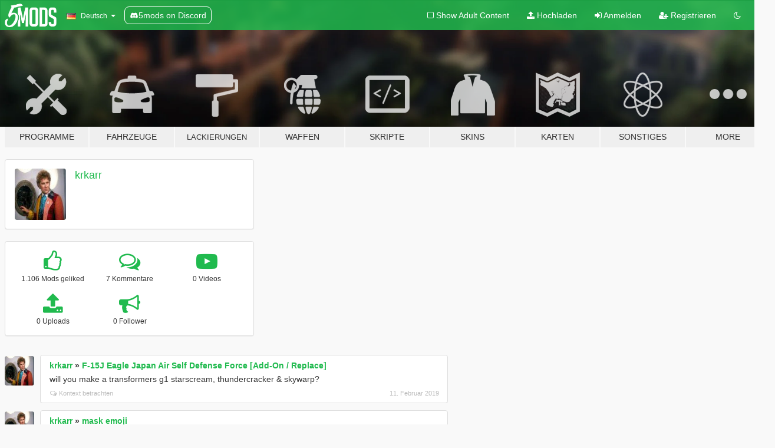

--- FILE ---
content_type: text/html; charset=utf-8
request_url: https://de.gta5-mods.com/users/krkarr
body_size: 6793
content:

<!DOCTYPE html>
<html lang="de" dir="ltr">
<head>
	<title>
		GTA 5 Mods von krkarr - GTA5-Mods.com
	</title>

		<script
		  async
		  src="https://hb.vntsm.com/v4/live/vms/sites/gta5-mods.com/index.js"
        ></script>

        <script>
          self.__VM = self.__VM || [];
          self.__VM.push(function (admanager, scope) {
            scope.Config.buildPlacement((configBuilder) => {
              configBuilder.add("billboard");
              configBuilder.addDefaultOrUnique("mobile_mpu").setBreakPoint("mobile")
            }).display("top-ad");

            scope.Config.buildPlacement((configBuilder) => {
              configBuilder.add("leaderboard");
              configBuilder.addDefaultOrUnique("mobile_mpu").setBreakPoint("mobile")
            }).display("central-ad");

            scope.Config.buildPlacement((configBuilder) => {
              configBuilder.add("mpu");
              configBuilder.addDefaultOrUnique("mobile_mpu").setBreakPoint("mobile")
            }).display("side-ad");

            scope.Config.buildPlacement((configBuilder) => {
              configBuilder.add("leaderboard");
              configBuilder.addDefaultOrUnique("mpu").setBreakPoint({ mediaQuery: "max-width:1200px" })
            }).display("central-ad-2");

            scope.Config.buildPlacement((configBuilder) => {
              configBuilder.add("leaderboard");
              configBuilder.addDefaultOrUnique("mobile_mpu").setBreakPoint("mobile")
            }).display("bottom-ad");

            scope.Config.buildPlacement((configBuilder) => {
              configBuilder.add("desktop_takeover");
              configBuilder.addDefaultOrUnique("mobile_takeover").setBreakPoint("mobile")
            }).display("takeover-ad");

            scope.Config.get('mpu').display('download-ad-1');
          });
        </script>

	<meta charset="utf-8">
	<meta name="viewport" content="width=320, initial-scale=1.0, maximum-scale=1.0">
	<meta http-equiv="X-UA-Compatible" content="IE=edge">
	<meta name="msapplication-config" content="none">
	<meta name="theme-color" content="#20ba4e">
	<meta name="msapplication-navbutton-color" content="#20ba4e">
	<meta name="apple-mobile-web-app-capable" content="yes">
	<meta name="apple-mobile-web-app-status-bar-style" content="#20ba4e">
	<meta name="csrf-param" content="authenticity_token" />
<meta name="csrf-token" content="nomjSv3hzFCFkm6oddOrMnwIFizfib1jQZxn9KXCXrIIfrM3WKY362Xjh7wKdsqS2/SqbokuzRYh/KOl0PjMsw==" />
	

	<link rel="shortcut icon" type="image/x-icon" href="https://images.gta5-mods.com/icons/favicon.png">
	<link rel="stylesheet" media="screen" href="/assets/application-7e510725ebc5c55e88a9fd87c027a2aa9e20126744fbac89762e0fd54819c399.css" />
	    <link rel="alternate" hreflang="id" href="https://id.gta5-mods.com/users/krkarr">
    <link rel="alternate" hreflang="ms" href="https://ms.gta5-mods.com/users/krkarr">
    <link rel="alternate" hreflang="bg" href="https://bg.gta5-mods.com/users/krkarr">
    <link rel="alternate" hreflang="ca" href="https://ca.gta5-mods.com/users/krkarr">
    <link rel="alternate" hreflang="cs" href="https://cs.gta5-mods.com/users/krkarr">
    <link rel="alternate" hreflang="da" href="https://da.gta5-mods.com/users/krkarr">
    <link rel="alternate" hreflang="de" href="https://de.gta5-mods.com/users/krkarr">
    <link rel="alternate" hreflang="el" href="https://el.gta5-mods.com/users/krkarr">
    <link rel="alternate" hreflang="en" href="https://www.gta5-mods.com/users/krkarr">
    <link rel="alternate" hreflang="es" href="https://es.gta5-mods.com/users/krkarr">
    <link rel="alternate" hreflang="fr" href="https://fr.gta5-mods.com/users/krkarr">
    <link rel="alternate" hreflang="gl" href="https://gl.gta5-mods.com/users/krkarr">
    <link rel="alternate" hreflang="ko" href="https://ko.gta5-mods.com/users/krkarr">
    <link rel="alternate" hreflang="hi" href="https://hi.gta5-mods.com/users/krkarr">
    <link rel="alternate" hreflang="it" href="https://it.gta5-mods.com/users/krkarr">
    <link rel="alternate" hreflang="hu" href="https://hu.gta5-mods.com/users/krkarr">
    <link rel="alternate" hreflang="mk" href="https://mk.gta5-mods.com/users/krkarr">
    <link rel="alternate" hreflang="nl" href="https://nl.gta5-mods.com/users/krkarr">
    <link rel="alternate" hreflang="nb" href="https://no.gta5-mods.com/users/krkarr">
    <link rel="alternate" hreflang="pl" href="https://pl.gta5-mods.com/users/krkarr">
    <link rel="alternate" hreflang="pt-BR" href="https://pt.gta5-mods.com/users/krkarr">
    <link rel="alternate" hreflang="ro" href="https://ro.gta5-mods.com/users/krkarr">
    <link rel="alternate" hreflang="ru" href="https://ru.gta5-mods.com/users/krkarr">
    <link rel="alternate" hreflang="sl" href="https://sl.gta5-mods.com/users/krkarr">
    <link rel="alternate" hreflang="fi" href="https://fi.gta5-mods.com/users/krkarr">
    <link rel="alternate" hreflang="sv" href="https://sv.gta5-mods.com/users/krkarr">
    <link rel="alternate" hreflang="vi" href="https://vi.gta5-mods.com/users/krkarr">
    <link rel="alternate" hreflang="tr" href="https://tr.gta5-mods.com/users/krkarr">
    <link rel="alternate" hreflang="uk" href="https://uk.gta5-mods.com/users/krkarr">
    <link rel="alternate" hreflang="zh-CN" href="https://zh.gta5-mods.com/users/krkarr">

  <script src="/javascripts/ads.js"></script>

		<!-- Nexus Google Tag Manager -->
		<script nonce="true">
//<![CDATA[
				window.dataLayer = window.dataLayer || [];

						window.dataLayer.push({
								login_status: 'Guest',
								user_id: undefined,
								gta5mods_id: undefined,
						});

//]]>
</script>
		<script nonce="true">
//<![CDATA[
				(function(w,d,s,l,i){w[l]=w[l]||[];w[l].push({'gtm.start':
				new Date().getTime(),event:'gtm.js'});var f=d.getElementsByTagName(s)[0],
				j=d.createElement(s),dl=l!='dataLayer'?'&l='+l:'';j.async=true;j.src=
				'https://www.googletagmanager.com/gtm.js?id='+i+dl;f.parentNode.insertBefore(j,f);
				})(window,document,'script','dataLayer','GTM-KCVF2WQ');

//]]>
</script>		<!-- End Nexus Google Tag Manager -->
</head>
<body class=" de">
	<!-- Google Tag Manager (noscript) -->
	<noscript><iframe src="https://www.googletagmanager.com/ns.html?id=GTM-KCVF2WQ"
										height="0" width="0" style="display:none;visibility:hidden"></iframe></noscript>
	<!-- End Google Tag Manager (noscript) -->

<div id="page-cover"></div>
<div id="page-loading">
	<span class="graphic"></span>
	<span class="message">Wird geladen...</span>
</div>

<div id="page-cover"></div>

<nav id="main-nav" class="navbar navbar-default">
  <div class="container">
    <div class="navbar-header">
      <a class="navbar-brand" href="/"></a>

      <ul class="nav navbar-nav">
        <li id="language-dropdown" class="dropdown">
          <a href="#language" class="dropdown-toggle" data-toggle="dropdown">
            <span class="famfamfam-flag-de icon"></span>&nbsp;
            <span class="language-name">Deutsch</span>
            <span class="caret"></span>
          </a>

          <ul class="dropdown-menu dropdown-menu-with-footer">
                <li>
                  <a href="https://id.gta5-mods.com/users/krkarr">
                    <span class="famfamfam-flag-id"></span>
                    <span class="language-name">Bahasa Indonesia</span>
                  </a>
                </li>
                <li>
                  <a href="https://ms.gta5-mods.com/users/krkarr">
                    <span class="famfamfam-flag-my"></span>
                    <span class="language-name">Bahasa Melayu</span>
                  </a>
                </li>
                <li>
                  <a href="https://bg.gta5-mods.com/users/krkarr">
                    <span class="famfamfam-flag-bg"></span>
                    <span class="language-name">Български</span>
                  </a>
                </li>
                <li>
                  <a href="https://ca.gta5-mods.com/users/krkarr">
                    <span class="famfamfam-flag-catalonia"></span>
                    <span class="language-name">Català</span>
                  </a>
                </li>
                <li>
                  <a href="https://cs.gta5-mods.com/users/krkarr">
                    <span class="famfamfam-flag-cz"></span>
                    <span class="language-name">Čeština</span>
                  </a>
                </li>
                <li>
                  <a href="https://da.gta5-mods.com/users/krkarr">
                    <span class="famfamfam-flag-dk"></span>
                    <span class="language-name">Dansk</span>
                  </a>
                </li>
                <li>
                  <a href="https://de.gta5-mods.com/users/krkarr">
                    <span class="famfamfam-flag-de"></span>
                    <span class="language-name">Deutsch</span>
                  </a>
                </li>
                <li>
                  <a href="https://el.gta5-mods.com/users/krkarr">
                    <span class="famfamfam-flag-gr"></span>
                    <span class="language-name">Ελληνικά</span>
                  </a>
                </li>
                <li>
                  <a href="https://www.gta5-mods.com/users/krkarr">
                    <span class="famfamfam-flag-gb"></span>
                    <span class="language-name">English</span>
                  </a>
                </li>
                <li>
                  <a href="https://es.gta5-mods.com/users/krkarr">
                    <span class="famfamfam-flag-es"></span>
                    <span class="language-name">Español</span>
                  </a>
                </li>
                <li>
                  <a href="https://fr.gta5-mods.com/users/krkarr">
                    <span class="famfamfam-flag-fr"></span>
                    <span class="language-name">Français</span>
                  </a>
                </li>
                <li>
                  <a href="https://gl.gta5-mods.com/users/krkarr">
                    <span class="famfamfam-flag-es-gl"></span>
                    <span class="language-name">Galego</span>
                  </a>
                </li>
                <li>
                  <a href="https://ko.gta5-mods.com/users/krkarr">
                    <span class="famfamfam-flag-kr"></span>
                    <span class="language-name">한국어</span>
                  </a>
                </li>
                <li>
                  <a href="https://hi.gta5-mods.com/users/krkarr">
                    <span class="famfamfam-flag-in"></span>
                    <span class="language-name">हिन्दी</span>
                  </a>
                </li>
                <li>
                  <a href="https://it.gta5-mods.com/users/krkarr">
                    <span class="famfamfam-flag-it"></span>
                    <span class="language-name">Italiano</span>
                  </a>
                </li>
                <li>
                  <a href="https://hu.gta5-mods.com/users/krkarr">
                    <span class="famfamfam-flag-hu"></span>
                    <span class="language-name">Magyar</span>
                  </a>
                </li>
                <li>
                  <a href="https://mk.gta5-mods.com/users/krkarr">
                    <span class="famfamfam-flag-mk"></span>
                    <span class="language-name">Македонски</span>
                  </a>
                </li>
                <li>
                  <a href="https://nl.gta5-mods.com/users/krkarr">
                    <span class="famfamfam-flag-nl"></span>
                    <span class="language-name">Nederlands</span>
                  </a>
                </li>
                <li>
                  <a href="https://no.gta5-mods.com/users/krkarr">
                    <span class="famfamfam-flag-no"></span>
                    <span class="language-name">Norsk</span>
                  </a>
                </li>
                <li>
                  <a href="https://pl.gta5-mods.com/users/krkarr">
                    <span class="famfamfam-flag-pl"></span>
                    <span class="language-name">Polski</span>
                  </a>
                </li>
                <li>
                  <a href="https://pt.gta5-mods.com/users/krkarr">
                    <span class="famfamfam-flag-br"></span>
                    <span class="language-name">Português do Brasil</span>
                  </a>
                </li>
                <li>
                  <a href="https://ro.gta5-mods.com/users/krkarr">
                    <span class="famfamfam-flag-ro"></span>
                    <span class="language-name">Română</span>
                  </a>
                </li>
                <li>
                  <a href="https://ru.gta5-mods.com/users/krkarr">
                    <span class="famfamfam-flag-ru"></span>
                    <span class="language-name">Русский</span>
                  </a>
                </li>
                <li>
                  <a href="https://sl.gta5-mods.com/users/krkarr">
                    <span class="famfamfam-flag-si"></span>
                    <span class="language-name">Slovenščina</span>
                  </a>
                </li>
                <li>
                  <a href="https://fi.gta5-mods.com/users/krkarr">
                    <span class="famfamfam-flag-fi"></span>
                    <span class="language-name">Suomi</span>
                  </a>
                </li>
                <li>
                  <a href="https://sv.gta5-mods.com/users/krkarr">
                    <span class="famfamfam-flag-se"></span>
                    <span class="language-name">Svenska</span>
                  </a>
                </li>
                <li>
                  <a href="https://vi.gta5-mods.com/users/krkarr">
                    <span class="famfamfam-flag-vn"></span>
                    <span class="language-name">Tiếng Việt</span>
                  </a>
                </li>
                <li>
                  <a href="https://tr.gta5-mods.com/users/krkarr">
                    <span class="famfamfam-flag-tr"></span>
                    <span class="language-name">Türkçe</span>
                  </a>
                </li>
                <li>
                  <a href="https://uk.gta5-mods.com/users/krkarr">
                    <span class="famfamfam-flag-ua"></span>
                    <span class="language-name">Українська</span>
                  </a>
                </li>
                <li>
                  <a href="https://zh.gta5-mods.com/users/krkarr">
                    <span class="famfamfam-flag-cn"></span>
                    <span class="language-name">中文</span>
                  </a>
                </li>
          </ul>
        </li>
        <li class="discord-link">
          <a href="https://discord.gg/2PR7aMzD4U" target="_blank" rel="noreferrer">
            <img src="https://images.gta5-mods.com/site/discord-header.svg" height="15px" alt="">
            <span>5mods on Discord</span>
          </a>
        </li>
      </ul>
    </div>

    <ul class="nav navbar-nav navbar-right">
        <li>
          <a href="/adult_filter" title="Light mode">
              <span class="fa fa-square-o"></span>
            <span>Show Adult <span class="adult-filter__content-text">Content</span></span>
          </a>
        </li>
      <li class="hidden-xs">
        <a href="/upload">
          <span class="icon fa fa-upload"></span>
          Hochladen
        </a>
      </li>

        <li>
          <a href="/login?r=/users/krkarr">
            <span class="icon fa fa-sign-in"></span>
            <span class="login-text">Anmelden</span>
          </a>
        </li>

        <li class="hidden-xs">
          <a href="/register?r=/users/krkarr">
            <span class="icon fa fa-user-plus"></span>
            Registrieren
          </a>
        </li>

        <li>
            <a href="/dark_mode" title="Dark mode">
              <span class="fa fa-moon-o"></span>
            </a>
        </li>

      <li id="search-dropdown">
        <a href="#search" class="dropdown-toggle" data-toggle="dropdown">
          <span class="fa fa-search"></span>
        </a>

        <div class="dropdown-menu">
          <div class="form-inline">
            <div class="form-group">
              <div class="input-group">
                <div class="input-group-addon"><span  class="fa fa-search"></span></div>
                <input type="text" class="form-control" placeholder="Nach GTA 5 Mods suchen">
              </div>
            </div>
            <button type="submit" class="btn btn-primary">
              Suchen
            </button>
          </div>
        </div>
      </li>
    </ul>
  </div>
</nav>

<div id="banner" class="">
  <div class="container hidden-xs">
    <div id="intro">
      <h1 class="styled">Willkommen bei GTA5-Mods.com</h1>
      <p>Wähle eine der folgenden Kategorien, um die aktuellen GTA 5 PC Mods zu entdecken.</p>
    </div>
  </div>

  <div class="container">
    <ul id="navigation" class="clearfix de">
        <li class="tools ">
          <a href="/tools">
            <span class="icon-category"></span>
            <span class="label-border"></span>
            <span class="label-category ">
              <span>Programme</span>
            </span>
          </a>
        </li>
        <li class="vehicles ">
          <a href="/vehicles">
            <span class="icon-category"></span>
            <span class="label-border"></span>
            <span class="label-category ">
              <span>Fahrzeuge</span>
            </span>
          </a>
        </li>
        <li class="paintjobs ">
          <a href="/paintjobs">
            <span class="icon-category"></span>
            <span class="label-border"></span>
            <span class="label-category lg-small md-small xxs-small">
              <span>Lackierungen</span>
            </span>
          </a>
        </li>
        <li class="weapons ">
          <a href="/weapons">
            <span class="icon-category"></span>
            <span class="label-border"></span>
            <span class="label-category ">
              <span>Waffen</span>
            </span>
          </a>
        </li>
        <li class="scripts ">
          <a href="/scripts">
            <span class="icon-category"></span>
            <span class="label-border"></span>
            <span class="label-category ">
              <span>Skripte</span>
            </span>
          </a>
        </li>
        <li class="player ">
          <a href="/player">
            <span class="icon-category"></span>
            <span class="label-border"></span>
            <span class="label-category ">
              <span>Skins</span>
            </span>
          </a>
        </li>
        <li class="maps ">
          <a href="/maps">
            <span class="icon-category"></span>
            <span class="label-border"></span>
            <span class="label-category ">
              <span>Karten</span>
            </span>
          </a>
        </li>
        <li class="misc ">
          <a href="/misc">
            <span class="icon-category"></span>
            <span class="label-border"></span>
            <span class="label-category ">
              <span>Sonstiges</span>
            </span>
          </a>
        </li>
      <li id="more-dropdown" class="more dropdown">
        <a href="#more" class="dropdown-toggle" data-toggle="dropdown">
          <span class="icon-category"></span>
          <span class="label-border"></span>
          <span class="label-category ">
            <span>More</span>
          </span>
        </a>

        <ul class="dropdown-menu pull-right">
          <li>
            <a href="http://www.gta5cheats.com" target="_blank">
              <span class="fa fa-external-link"></span>
              GTA 5 Cheats
            </a>
          </li>
        </ul>
      </li>
    </ul>
  </div>
</div>

<div id="content">
  
<div id="profile" data-user-id="1529">
  <div class="container">


        <div class="row">
          <div class="col-sm-6 col-md-4">
            <div class="user-panel panel panel-default">
              <div class="panel-body">
                <div class="row">
                  <div class="col-xs-3">
                    <a href="/users/krkarr">
                      <img class="img-responsive" src="https://img.gta5-mods.com/q75-w100-h100-cfill/avatars/1529/b2f8f9-gta5-mods.com.jpg" alt="B2f8f9 gta5 mods.com" />
                    </a>
                  </div>
                  <div class="col-xs-9">
                    <a class="username" href="/users/krkarr">krkarr</a>

                        <br/>

                            <div class="user-social">
                              












                            </div>


                            



                  </div>
                </div>
              </div>
            </div>

              <div class="panel panel-default" dir="auto">
                <div class="panel-body">
                    <div class="user-stats">
                      <div class="row">
                        <div class="col-xs-4">
                          <span class="stat-icon fa fa-thumbs-o-up"></span>
                          <span class="stat-label">
                            1.106 Mods geliked
                          </span>
                        </div>
                        <div class="col-xs-4">
                          <span class="stat-icon fa fa-comments-o"></span>
                          <span class="stat-label">
                            7 Kommentare
                          </span>
                        </div>
                        <div class="col-xs-4">
                          <span class="stat-icon fa fa-youtube-play"></span>
                          <span class="stat-label">
                            0 Videos
                          </span>
                        </div>
                      </div>

                      <div class="row">
                        <div class="col-xs-4">
                          <span class="stat-icon fa fa-upload"></span>
                          <span class="stat-label">
                            0 Uploads
                          </span>
                        </div>
                        <div class="col-xs-4">
                          <span class="stat-icon fa fa-bullhorn"></span>
                          <span class="stat-label">
                            0 Follower
                          </span>
                        </div>
                      </div>
                    </div>
                </div>
              </div>
          </div>

        </div>

            <div class="row">

                  <div id="comments" class="col-sm-7">
                    <ul class="media-list comments-list" style="display: block;">
                      
    <li id="comment-1368028" class="comment media " data-comment-id="1368028" data-username="krkarr" data-mentions="[]">
      <div class="media-left">
        <a href="/users/krkarr"><img class="media-object" src="https://img.gta5-mods.com/q75-w100-h100-cfill/avatars/1529/b2f8f9-gta5-mods.com.jpg" alt="B2f8f9 gta5 mods.com" /></a>
      </div>
      <div class="media-body">
        <div class="panel panel-default">
          <div class="panel-body">
            <div class="media-heading clearfix">
              <div class="pull-left flip" dir="auto">
                <a href="/users/krkarr">krkarr</a>
                    &raquo;
                    <a href="/vehicles/f-15j-eagle-japan-air-self-defense-force-add-on-replace">F-15J Eagle Japan Air Self Defense Force [Add-On / Replace]</a>
              </div>
              <div class="pull-right flip">
                

                
              </div>
            </div>

            <div class="comment-text " dir="auto"><p>will you make a transformers g1 starscream, thundercracker &amp; skywarp?</p></div>

            <div class="media-details clearfix">
              <div class="row">
                <div class="col-md-8 text-left flip">

                    <a class="inline-icon-text" href="/vehicles/f-15j-eagle-japan-air-self-defense-force-add-on-replace#comment-1368028"><span class="fa fa-comments-o"></span>Kontext betrachten</a>

                  

                  
                </div>
                <div class="col-md-4 text-right flip" title="Montag, 11. Februar 2019, 13:26 Uhr">11. Februar 2019</div>
              </div>
            </div>
          </div>
        </div>
      </div>
    </li>

    <li id="comment-1366920" class="comment media " data-comment-id="1366920" data-username="krkarr" data-mentions="[]">
      <div class="media-left">
        <a href="/users/krkarr"><img class="media-object" src="https://img.gta5-mods.com/q75-w100-h100-cfill/avatars/1529/b2f8f9-gta5-mods.com.jpg" alt="B2f8f9 gta5 mods.com" /></a>
      </div>
      <div class="media-body">
        <div class="panel panel-default">
          <div class="panel-body">
            <div class="media-heading clearfix">
              <div class="pull-left flip" dir="auto">
                <a href="/users/krkarr">krkarr</a>
                    &raquo;
                    <a href="/player/mask-emoji">mask emoji</a>
              </div>
              <div class="pull-right flip">
                

                
              </div>
            </div>

            <div class="comment-text " dir="auto"><p>will you make the hockey mask from friday the 13th part 3?</p></div>

            <div class="media-details clearfix">
              <div class="row">
                <div class="col-md-8 text-left flip">

                    <a class="inline-icon-text" href="/player/mask-emoji#comment-1366920"><span class="fa fa-comments-o"></span>Kontext betrachten</a>

                  

                  
                </div>
                <div class="col-md-4 text-right flip" title="Samstag, 09. Februar 2019, 02:27 Uhr"> 9. Februar 2019</div>
              </div>
            </div>
          </div>
        </div>
      </div>
    </li>

    <li id="comment-22246" class="comment media " data-comment-id="22246" data-username="krkarr" data-mentions="[]">
      <div class="media-left">
        <a href="/users/krkarr"><img class="media-object" src="https://img.gta5-mods.com/q75-w100-h100-cfill/avatars/1529/b2f8f9-gta5-mods.com.jpg" alt="B2f8f9 gta5 mods.com" /></a>
      </div>
      <div class="media-body">
        <div class="panel panel-default">
          <div class="panel-body">
            <div class="media-heading clearfix">
              <div class="pull-left flip" dir="auto">
                <a href="/users/krkarr">krkarr</a>
                    &raquo;
                    <a href="/player/joker-texture-for-trevor">Joker Mod for Trevor</a>
              </div>
              <div class="pull-right flip">
                

                
              </div>
            </div>

            <div class="comment-text " dir="auto"><p>Will you make his face to be jack&#39;s joker&#39;s?</p></div>

            <div class="media-details clearfix">
              <div class="row">
                <div class="col-md-8 text-left flip">

                    <a class="inline-icon-text" href="/player/joker-texture-for-trevor#comment-22246"><span class="fa fa-comments-o"></span>Kontext betrachten</a>

                  

                  
                </div>
                <div class="col-md-4 text-right flip" title="Donnerstag, 21. Mai 2015, 09:19 Uhr">21. Mai 2015</div>
              </div>
            </div>
          </div>
        </div>
      </div>
    </li>

    <li id="comment-21949" class="comment media " data-comment-id="21949" data-username="krkarr" data-mentions="[]">
      <div class="media-left">
        <a href="/users/krkarr"><img class="media-object" src="https://img.gta5-mods.com/q75-w100-h100-cfill/avatars/1529/b2f8f9-gta5-mods.com.jpg" alt="B2f8f9 gta5 mods.com" /></a>
      </div>
      <div class="media-body">
        <div class="panel panel-default">
          <div class="panel-body">
            <div class="media-heading clearfix">
              <div class="pull-left flip" dir="auto">
                <a href="/users/krkarr">krkarr</a>
                    &raquo;
                    <a href="/misc/deathstar-moon">DeathStar Moon</a>
              </div>
              <div class="pull-right flip">
                

                
              </div>
            </div>

            <div class="comment-text " dir="auto"><p>can you make one with the first deathstar?</p></div>

            <div class="media-details clearfix">
              <div class="row">
                <div class="col-md-8 text-left flip">

                    <a class="inline-icon-text" href="/misc/deathstar-moon#comment-21949"><span class="fa fa-comments-o"></span>Kontext betrachten</a>

                  

                  
                </div>
                <div class="col-md-4 text-right flip" title="Donnerstag, 21. Mai 2015, 02:49 Uhr">21. Mai 2015</div>
              </div>
            </div>
          </div>
        </div>
      </div>
    </li>

    <li id="comment-9635" class="comment media " data-comment-id="9635" data-username="krkarr" data-mentions="[]">
      <div class="media-left">
        <a href="/users/krkarr"><img class="media-object" src="https://img.gta5-mods.com/q75-w100-h100-cfill/avatars/1529/b2f8f9-gta5-mods.com.jpg" alt="B2f8f9 gta5 mods.com" /></a>
      </div>
      <div class="media-body">
        <div class="panel panel-default">
          <div class="panel-body">
            <div class="media-heading clearfix">
              <div class="pull-left flip" dir="auto">
                <a href="/users/krkarr">krkarr</a>
                    &raquo;
                    <a href="/tools/openiv">OpenIV</a>
              </div>
              <div class="pull-right flip">
                

                
              </div>
            </div>

            <div class="comment-text " dir="auto"><p>my game is updating after i have edited some of the rpf-files.
<br />please help</p></div>

            <div class="media-details clearfix">
              <div class="row">
                <div class="col-md-8 text-left flip">

                    <a class="inline-icon-text" href="/tools/openiv#comment-9635"><span class="fa fa-comments-o"></span>Kontext betrachten</a>

                  

                  
                </div>
                <div class="col-md-4 text-right flip" title="Dienstag, 12. Mai 2015, 02:38 Uhr">12. Mai 2015</div>
              </div>
            </div>
          </div>
        </div>
      </div>
    </li>

    <li id="comment-9530" class="comment media " data-comment-id="9530" data-username="krkarr" data-mentions="[]">
      <div class="media-left">
        <a href="/users/krkarr"><img class="media-object" src="https://img.gta5-mods.com/q75-w100-h100-cfill/avatars/1529/b2f8f9-gta5-mods.com.jpg" alt="B2f8f9 gta5 mods.com" /></a>
      </div>
      <div class="media-body">
        <div class="panel panel-default">
          <div class="panel-body">
            <div class="media-heading clearfix">
              <div class="pull-left flip" dir="auto">
                <a href="/users/krkarr">krkarr</a>
                    &raquo;
                    <a href="/tools/openiv">OpenIV</a>
              </div>
              <div class="pull-right flip">
                

                
              </div>
            </div>

            <div class="comment-text " dir="auto"><p>my game is updating after i have edited some of the rpf-file.
<br />please help</p></div>

            <div class="media-details clearfix">
              <div class="row">
                <div class="col-md-8 text-left flip">

                    <a class="inline-icon-text" href="/tools/openiv#comment-9530"><span class="fa fa-comments-o"></span>Kontext betrachten</a>

                  

                  
                </div>
                <div class="col-md-4 text-right flip" title="Dienstag, 12. Mai 2015, 00:40 Uhr">12. Mai 2015</div>
              </div>
            </div>
          </div>
        </div>
      </div>
    </li>

    <li id="comment-9527" class="comment media " data-comment-id="9527" data-username="krkarr" data-mentions="[]">
      <div class="media-left">
        <a href="/users/krkarr"><img class="media-object" src="https://img.gta5-mods.com/q75-w100-h100-cfill/avatars/1529/b2f8f9-gta5-mods.com.jpg" alt="B2f8f9 gta5 mods.com" /></a>
      </div>
      <div class="media-body">
        <div class="panel panel-default">
          <div class="panel-body">
            <div class="media-heading clearfix">
              <div class="pull-left flip" dir="auto">
                <a href="/users/krkarr">krkarr</a>
                    &raquo;
                    <a href="/tools/openiv">OpenIV</a>
              </div>
              <div class="pull-right flip">
                

                
              </div>
            </div>

            <div class="comment-text " dir="auto"><p>my game is updating after i have some of the rpf-file.
<br />please help</p></div>

            <div class="media-details clearfix">
              <div class="row">
                <div class="col-md-8 text-left flip">

                    <a class="inline-icon-text" href="/tools/openiv#comment-9527"><span class="fa fa-comments-o"></span>Kontext betrachten</a>

                  

                  
                </div>
                <div class="col-md-4 text-right flip" title="Dienstag, 12. Mai 2015, 00:36 Uhr">12. Mai 2015</div>
              </div>
            </div>
          </div>
        </div>
      </div>
    </li>

                    </ul>
                  </div>
            </div>

  </div>
</div>
</div>
<div id="footer">
  <div class="container">

    <div class="row">

      <div class="col-sm-4 col-md-4">

        <a href="/users/Slim Trashman" class="staff">Designed in Alderney</a><br/>
        <a href="/users/rappo" class="staff">Made in Los Santos</a>

      </div>

      <div class="col-sm-8 col-md-8 hidden-xs">

        <div class="col-md-4 hidden-sm hidden-xs">
          <ul>
            <li>
              <a href="/tools">GTA 5 Modwerkzeuge</a>
            </li>
            <li>
              <a href="/vehicles">GTA 5 Fahrzeugmods</a>
            </li>
            <li>
              <a href="/paintjobs">GTA 5 Fahrzeuglackierungen</a>
            </li>
            <li>
              <a href="/weapons">GTA 5 Waffenmods</a>
            </li>
            <li>
              <a href="/scripts">GTA V Skriptmods</a>
            </li>
            <li>
              <a href="/player">GTA 5 Skinmods</a>
            </li>
            <li>
              <a href="/maps">GTA 5 Kartenmods</a>
            </li>
            <li>
              <a href="/misc">GTA 5 Sonstige Mods</a>
            </li>
          </ul>
        </div>

        <div class="col-sm-4 col-md-4 hidden-xs">
          <ul>
            <li>
              <a href="/all">Neueste Mods</a>
            </li>
            <li>
              <a href="/all/tags/featured">Empfohlene Mods</a>
            </li>
            <li>
              <a href="/all/most-liked">Am besten bewertete Mods</a>
            </li>
            <li>
              <a href="/all/most-downloaded">Mods mit bester Downloadanzahl</a>
            </li>
            <li>
              <a href="/all/highest-rated">Am besten bewertete</a>
            </li>
            <li>
              <a href="/leaderboard">GTA5-Mods.com Bestenliste</a>
            </li>
          </ul>
        </div>

        <div class="col-sm-4 col-md-4">
          <ul>
            <li>
              <a href="/contact">
                Kontakt
              </a>
            </li>
            <li>
              <a href="/privacy">
                Datenschutzerklärung
              </a>
            </li>
            <li>
              <a href="/terms">
                Nutzungsbedingungen
              </a>
            </li>
            <li>
              <a href="https://www.cognitoforms.com/NexusMods/_5ModsDMCAForm">
                DMCA
              </a>
            </li>
            <li>
              <a href="https://www.twitter.com/5mods" class="social" target="_blank" rel="noreferrer" title="@5mods bei Twitter">
                <span class="fa fa-twitter-square"></span>
                @5mods bei Twitter
              </a>
            </li>
            <li>
              <a href="https://www.facebook.com/5mods" class="social" target="_blank" rel="noreferrer" title="@5mods bei Facebook">
                <span class="fa fa-facebook-official"></span>
                @5mods bei Facebook
              </a>
            </li>
            <li>
              <a href="https://discord.gg/2PR7aMzD4U" class="social" target="_blank" rel="noreferrer" title="5mods on Discord">
                <img src="https://images.gta5-mods.com/site/discord-footer.svg#discord" height="15px" alt="">
                5mods on Discord
              </a>
            </li>
          </ul>
        </div>

      </div>

    </div>
  </div>
</div>

<script src="/assets/i18n-df0d92353b403d0e94d1a4f346ded6a37d72d69e9a14f2caa6d80e755877da17.js"></script>
<script src="/assets/translations-a23fafd59dbdbfa99c7d1d49b61f0ece1d1aff5b9b63d693ca14bfa61420d77c.js"></script>
<script type="text/javascript">
		I18n.defaultLocale = 'en';
		I18n.locale = 'de';
		I18n.fallbacks = true;

		var GTA5M = {User: {authenticated: false}};
</script>
<script src="/assets/application-d3801923323270dc3fae1f7909466e8a12eaf0dc3b846aa57c43fa1873fe9d56.js"></script>
  <script src="https://apis.google.com/js/platform.js" xmlns="http://www.w3.org/1999/html"></script>
            <script type="application/ld+json">
            {
              "@context": "http://schema.org",
              "@type": "Person",
              "name": "krkarr"
            }
            </script>


<!-- Quantcast Tag -->
<script type="text/javascript">
		var _qevents = _qevents || [];
		(function () {
				var elem = document.createElement('script');
				elem.src = (document.location.protocol == "https:" ? "https://secure" : "http://edge") + ".quantserve.com/quant.js";
				elem.async = true;
				elem.type = "text/javascript";
				var scpt = document.getElementsByTagName('script')[0];
				scpt.parentNode.insertBefore(elem, scpt);
		})();
		_qevents.push({
				qacct: "p-bcgV-fdjlWlQo"
		});
</script>
<noscript>
	<div style="display:none;">
		<img src="//pixel.quantserve.com/pixel/p-bcgV-fdjlWlQo.gif" border="0" height="1" width="1" alt="Quantcast"/>
	</div>
</noscript>
<!-- End Quantcast tag -->

<!-- Ad Blocker Checks -->
<script type="application/javascript">
    (function () {
        console.log("ABD: ", window.AdvertStatus);
        if (window.AdvertStatus === undefined) {
            var container = document.createElement('div');
            container.classList.add('container');

            var div = document.createElement('div');
            div.classList.add('alert', 'alert-warning');
            div.innerText = "Ad-blockers can cause errors with the image upload service, please consider turning them off if you have issues.";
            container.appendChild(div);

            var upload = document.getElementById('upload');
            if (upload) {
                upload.insertBefore(container, upload.firstChild);
            }
        }
    })();
</script>



<div class="js-paloma-hook" data-id="1768864873758">
  <script type="text/javascript">
    (function(){
      // Do not continue if Paloma not found.
      if (window['Paloma'] === undefined) {
        return true;
      }

      Paloma.env = 'production';

      // Remove any callback details if any
      $('.js-paloma-hook[data-id!=' + 1768864873758 + ']').remove();

      var request = {"resource":"User","action":"profile","params":{}};

      Paloma.engine.setRequest({
        id: "1768864873758",
        resource: request['resource'],
        action: request['action'],
        params: request['params']});
    })();
  </script>
</div>
</body>
</html>
